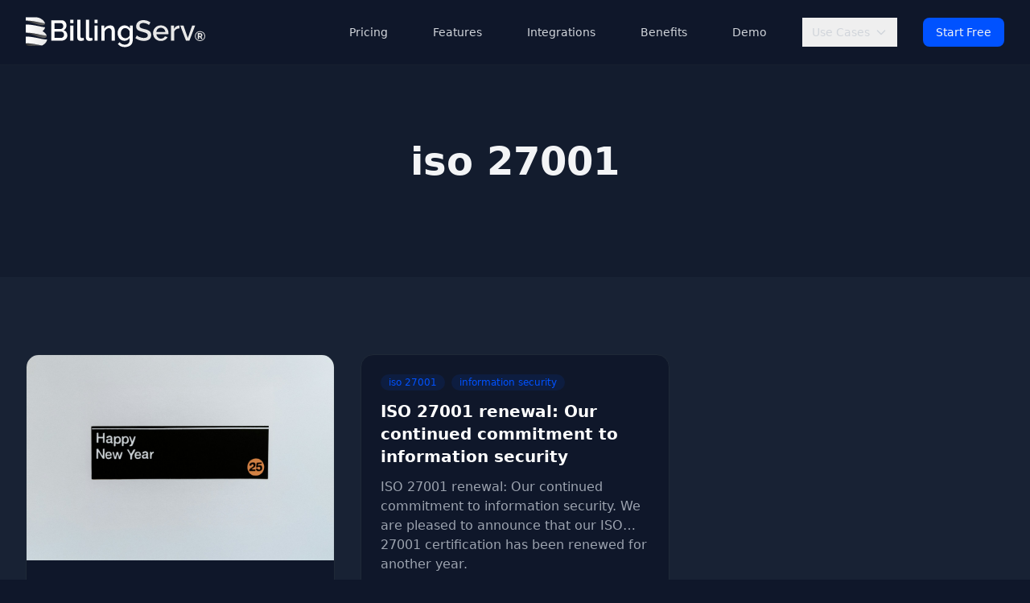

--- FILE ---
content_type: text/html; charset=utf-8
request_url: https://www.billingserv.com/blog/tag/iso-27001/
body_size: 7606
content:
<!DOCTYPE html>
<html lang="en" class="scroll-smooth">
<head>
    <meta charset="utf-8" />
    <meta name="viewport" content="width=device-width, initial-scale=1.0" />
    <meta name="HandheldFriendly" content="True" />
    <meta name="MobileOptimized" content="320" />
    
    <title>iso 27001 - BillingServ</title>

    
    <!-- Preload critical assets -->
    <link rel="preload" href="/blog/assets/css/style.css?v=88d82b88ec" as="style" />
    <link rel="preload" href="/blog/assets/js/main.js?v=88d82b88ec" as="script" />
    
    <!-- Tailwind CSS -->
    <script src="https://cdn.tailwindcss.com"></script>

    <!-- Tailwind Configuration -->
    <script>
        tailwind.config = {
            theme: {
                extend: {
                    colors: {
                        'primary': '#0052FF',
                        'primary-dark': '#0039B3',
                        'secondary': '#1E293B',
                        'dark': '#0F172A',
                    }
                }
            }
        }
    </script>
    
    <!-- Alpine.js for interactive components -->
    <script defer src="https://unpkg.com/alpinejs@3.15.0/dist/cdn.min.js"></script>
    
    <!-- Custom Styles -->
    <link rel="stylesheet" href="/blog/assets/css/style.css?v=88d82b88ec" />
    
    <!-- Favicon -->
    <link rel="icon" href="https://i.b-cdn.uk/BSWRegBigger2.svg" type="image/svg+xml" />
    
    <!-- Ghost Head -->
    <link rel="icon" href="https://www.billingserv.com/blog/content/images/size/w256h256/2026/01/300995676_750247255937876_7411325499104561495_n.png" type="image/png">
    <link rel="canonical" href="https://www.billingserv.com/blog/tag/iso-27001/">
    <meta name="referrer" content="no-referrer-when-downgrade">
    
    <meta property="og:site_name" content="BillingServ">
    <meta property="og:type" content="website">
    <meta property="og:title" content="iso 27001 - BillingServ">
    <meta property="og:url" content="https://www.billingserv.com/blog/tag/iso-27001/">
    <meta property="og:image" content="https://www.billingserv.com/blog/content/images/2024/12/img-2.png">
    <meta name="twitter:card" content="summary_large_image">
    <meta name="twitter:title" content="iso 27001 - BillingServ">
    <meta name="twitter:url" content="https://www.billingserv.com/blog/tag/iso-27001/">
    <meta name="twitter:image" content="https://www.billingserv.com/blog/content/images/2024/12/img-2.png">
    <meta property="og:image:width" content="1200">
    <meta property="og:image:height" content="800">
    
    <script type="application/ld+json">
{
    "@context": "https://schema.org",
    "@type": "Series",
    "publisher": {
        "@type": "Organization",
        "name": "BillingServ",
        "url": "https://www.billingserv.com/blog/",
        "logo": {
            "@type": "ImageObject",
            "url": "https://www.billingserv.com/blog/content/images/size/w256h256/2026/01/300995676_750247255937876_7411325499104561495_n.png"
        }
    },
    "url": "https://www.billingserv.com/blog/tag/iso-27001/",
    "name": "iso 27001",
    "mainEntityOfPage": "https://www.billingserv.com/blog/tag/iso-27001/"
}
    </script>

    <meta name="generator" content="Ghost 6.3">
    <link rel="alternate" type="application/rss+xml" title="BillingServ" href="https://www.billingserv.com/blog/rss/">
    
    <script defer src="https://cdn.jsdelivr.net/ghost/sodo-search@~1.8/umd/sodo-search.min.js" data-key="4eda3a7cf093942a5f05dd2504" data-styles="https://cdn.jsdelivr.net/ghost/sodo-search@~1.8/umd/main.css" data-sodo-search="https://www.billingserv.com/blog/" data-locale="en" crossorigin="anonymous"></script>
    
    <link href="https://www.billingserv.com/blog/webmentions/receive/" rel="webmention">
    <script defer src="/blog/public/cards.min.js?v=88d82b88ec"></script><style>:root {--ghost-accent-color: #15171A;}</style>
    <link rel="stylesheet" type="text/css" href="/blog/public/cards.min.css?v=88d82b88ec">
    
    <!-- Schema.org structured data -->
    <script type="application/ld+json">
    {
        "@context": "https://schema.org",
        "@type": "Blog",
        "name": "BillingServ",
        "description": "Updates, tricks and insights into our Billing Platform.",
        "url": "https://www.billingserv.com/blog",
        "publisher": {
            "@type": "Organization",
            "name": "BaseServ Limited",
            "url": "https://www.baseserv.com/blog/"
        }
    }
    </script>
    <script>
    window.op = window.op||function(...args){(window.op.q=window.op.q||[]).push(args);};
    window.op('init', {
        apiUrl: 'https://anal.billingserv.com/api',
        clientId: '2916c86b-8be1-46c5-b9d3-e81e178888e0',
        trackScreenViews: true,
        trackOutgoingLinks: true,
        trackAttributes: true,
    });
    </script>
    <script src="https://openpanel.dev/op1.js" defer async></script>
</head>

<body class="tag-template tag-iso-27001 bg-dark text-gray-100 antialiased">
    <!-- Gradient Background Effect -->
    <div class="fixed inset-0 bg-gradient-to-br from-dark via-secondary to-dark opacity-50 pointer-events-none"></div>

    <!-- Header -->
    <nav x-data="{ isOpen: false }" class="fixed w-full z-50 bg-dark/80 backdrop-blur-lg border-b border-gray-800/50">
    <div class="max-w-7xl mx-auto px-4 sm:px-6 lg:px-8">
        <div class="flex justify-between h-20 items-center">
            <div class="flex-shrink-0 flex items-center">
                <a href="https://www.billingserv.com/blog">
                    <img class="h-10 w-auto" src="https://i.b-cdn.uk/BSWRegBigger2.svg" alt="BillingServ">
                </a>
            </div>
            
            <!-- Desktop Navigation -->
            <div class="hidden md:flex items-center space-x-8">
                <div class="flex space-x-8">
                    <a href="https://www.billingserv.com/pricing/" class="text-gray-300 hover:text-primary px-3 py-2 text-sm font-medium">Pricing</a>
                    <a href="https://www.billingserv.com/features/" class="text-gray-300 hover:text-primary px-3 py-2 text-sm font-medium">Features</a>
                    <a href="https://www.billingserv.com/integrations/" class="text-gray-300 hover:text-primary px-3 py-2 text-sm font-medium">Integrations</a>
                    <a href="https://www.billingserv.com/benefits/" class="text-gray-300 hover:text-primary px-3 py-2 text-sm font-medium">Benefits</a>
                    <a href="https://www.billingserv.com/demo/" class="text-gray-300 hover:text-primary px-3 py-2 text-sm font-medium">Demo</a>
                    
                    <!-- Use Cases Dropdown -->
                    <div class="relative" x-data="{ open: false }" @mouseenter="open = true" @mouseleave="open = false">
                        <button 
                            class="relative text-gray-300 hover:text-white px-3 py-2 text-sm font-medium inline-flex items-center group"
                            @click="open = !open"
                        >
                            <span class="relative z-10">Use Cases</span>
                            <svg 
                                class="ml-1.5 h-4 w-4 transition-transform duration-300 ease-out group-hover:text-primary" 
                                :class="{ 'rotate-180': open }" 
                                fill="none" 
                                stroke="currentColor" 
                                viewBox="0 0 24 24"
                            >
                                <path stroke-linecap="round" stroke-linejoin="round" stroke-width="2" d="M19 9l-7 7-7-7" />
                            </svg>
                            
                            <!-- Hover Effect -->
                            <div class="absolute inset-0 -z-10 bg-primary/10 rounded-full scale-0 transition-transform duration-300 group-hover:scale-100"></div>
                        </button>

                        <!-- Enhanced Mega Dropdown -->
                        <div 
                            x-show="open"
                            x-transition:enter="transition ease-out duration-200"
                            x-transition:enter-start="opacity-0 -translate-y-2"
                            x-transition:enter-end="opacity-100 translate-y-0"
                            x-transition:leave="transition ease-in duration-150"
                            x-transition:leave-start="opacity-100 translate-y-0"
                            x-transition:leave-end="opacity-0 -translate-y-2"
                            class="absolute left-1/2 transform -translate-x-1/2 mt-4 w-[480px] rounded-2xl bg-gradient-to-b from-secondary/95 to-dark/95 backdrop-blur-xl border border-gray-800/50 shadow-2xl shadow-primary/10"
                            style="display: none;"
                        >
                            <!-- Dropdown Arrow -->
                            <div class="absolute -top-2 left-1/2 transform -translate-x-1/2 w-4 h-4 rotate-45 bg-secondary/95 border-l border-t border-gray-800/50"></div>

                            <div class="relative rounded-2xl overflow-hidden">
                                <!-- Featured Section -->
                                <div class="p-6 bg-gradient-to-r from-primary/5 to-transparent">
                                    <div class="flex items-center gap-3 mb-4">
                                        <div class="h-8 w-8 rounded-full bg-primary/10 flex items-center justify-center">
                                            <svg class="h-4 w-4 text-primary" fill="none" stroke="currentColor" viewBox="0 0 24 24">
                                                <path stroke-linecap="round" stroke-linejoin="round" stroke-width="2" d="M13 10V3L4 14h7v7l9-11h-7z" />
                                            </svg>
                                        </div>
                                        <span class="text-xs font-semibold text-primary uppercase tracking-wider">Featured Solution</span>
                                    </div>
                                    <h3 class="text-lg font-semibold text-white mb-2">White Label VPN Platform</h3>
                                    <p class="text-sm text-gray-400 mb-4">Launch your own VPN service with our complete business solution.</p>
                                    <a href="https://www.billingserv.com/use-cases/vpn/" class="inline-flex items-center text-sm text-primary hover:text-white transition-colors group">
                                        Learn more 
                                        <svg class="ml-1 w-4 h-4 transition-transform duration-200 group-hover:translate-x-1" fill="none" stroke="currentColor" viewBox="0 0 24 24">
                                            <path stroke-linecap="round" stroke-linejoin="round" stroke-width="2" d="M9 5l7 7-7 7" />
                                        </svg>
                                    </a>
                                </div>

                                <!-- Solutions Grid -->
                                <div class="grid grid-cols-2 gap-0.5 bg-gray-800/20 p-0.5">
                                    <a href="https://www.billingserv.com/use-cases/vpn/" class="group p-4 bg-secondary/50 hover:bg-dark/50 transition-colors">
                                        <div class="flex items-center gap-3 mb-2">
                                            <div class="flex-shrink-0 w-10 h-10 rounded-lg bg-primary/10 text-primary flex items-center justify-center group-hover:scale-110 group-hover:bg-primary/20 transition-all duration-300">
                                                <svg class="h-5 w-5" fill="none" stroke="currentColor" viewBox="0 0 24 24">
                                                    <path stroke-linecap="round" stroke-linejoin="round" stroke-width="2" d="M12 15v2m-6 4h12a2 2 0 002-2v-6a2 2 0 00-2-2H6a2 2 0 00-2 2v6a2 2 0 002 2zm10-10V7a4 4 0 00-8 0v4h8z" />
                                                </svg>
                                            </div>
                                            <div>
                                                <h4 class="text-sm font-medium text-white group-hover:text-primary transition-colors">VPN Solution</h4>
                                                <p class="text-xs text-gray-400 group-hover:text-gray-300">Enterprise VPN services</p>
                                            </div>
                                        </div>
                                    </a>

                                    <a href="https://www.billingserv.com/use-cases/webhost-billing/" class="group p-4 bg-secondary/50 hover:bg-dark/50 transition-colors">
                                        <div class="flex items-center gap-3 mb-2">
                                            <div class="flex-shrink-0 w-10 h-10 rounded-lg bg-primary/10 text-primary flex items-center justify-center group-hover:scale-110 group-hover:bg-primary/20 transition-all duration-300">
                                                <svg class="h-5 w-5" fill="none" stroke="currentColor" viewBox="0 0 24 24">
                                                    <path stroke-linecap="round" stroke-linejoin="round" stroke-width="2" d="M5 12h14M5 12a2 2 0 01-2-2V6a2 2 0 012-2h14a2 2 0 012 2v4a2 2 0 01-2 2M5 12a2 2 0 00-2 2v4a2 2 0 002 2h14a2 2 0 002-2v-4a2 2 0 00-2-2" />
                                                </svg>
                                            </div>
                                            <div>
                                                <h4 class="text-sm font-medium text-white group-hover:text-primary transition-colors">Webhost Billing</h4>
                                                <p class="text-xs text-gray-400 group-hover:text-gray-300">Hosting automation</p>
                                            </div>
                                        </div>
                                    </a>

                                    <a href="https://www.billingserv.com/use-cases/freelance/" class="group p-4 bg-secondary/50 hover:bg-dark/50 transition-colors">
                                        <div class="flex items-center gap-3 mb-2">
                                            <div class="flex-shrink-0 w-10 h-10 rounded-lg bg-primary/10 text-primary flex items-center justify-center group-hover:scale-110 group-hover:bg-primary/20 transition-all duration-300">
                                                <svg class="h-5 w-5" fill="none" stroke="currentColor" viewBox="0 0 24 24">
                                                    <path stroke-linecap="round" stroke-linejoin="round" stroke-width="2" d="M21 13.255A23.931 23.931 0 0112 15c-3.183 0-6.22-.62-9-1.745M16 6V4a2 2 0 00-2-2h-4a2 2 0 00-2 2v2m4 6h.01M5 20h14a2 2 0 002-2V8a2 2 0 00-2-2H5a2 2 0 00-2 2v10a2 2 0 002 2z" />
                                                </svg>
                                            </div>
                                            <div>
                                                <h4 class="text-sm font-medium text-white group-hover:text-primary transition-colors">Freelance</h4>
                                                <p class="text-xs text-gray-400 group-hover:text-gray-300">Invoice management</p>
                                            </div>
                                        </div>
                                    </a>

                                    <!-- Contact Sales Section -->
                                    <div class="p-4 bg-secondary/50">
                                        <div class="flex items-center gap-3">
                                            <div class="flex-shrink-0 w-10 h-10 rounded-lg bg-primary/5 text-primary/80 flex items-center justify-center">
                                                <svg class="h-5 w-5" fill="none" stroke="currentColor" viewBox="0 0 24 24">
                                                    <path stroke-linecap="round" stroke-linejoin="round" stroke-width="2" d="M8 12h.01M12 12h.01M16 12h.01M21 12c0 4.418-4.03 8-9 8a9.863 9.863 0 01-4.255-.949L3 20l1.395-3.72C3.512 15.042 3 13.574 3 12c0-4.418 4.03-8 9-8s9 3.582 9 8z" />
                                                </svg>
                                            </div>
                                            <div>
                                                <p class="text-xs text-gray-400">Need help choosing?</p>
                                                <a href="https://www.billingserv.com/contact/" class="text-sm font-medium text-primary hover:text-white transition-colors">Contact Sales →</a>
                                            </div>
                                        </div>
                                    </div>
                                </div>
                            </div>
                        </div>
                    </div>
                </div>
                <div class="flex items-center space-x-4">
                    <a href="https://www.billingserv.com/pricing/" class="bg-primary hover:bg-primary-dark px-4 py-2 rounded-lg text-sm font-medium transition-all duration-200 hover:shadow-lg hover:shadow-primary/20">
                        Start Free
                    </a>
                </div>
            </div>

            <!-- Mobile menu button -->
            <div class="md:hidden">
                <button @click="isOpen = !isOpen" class="text-gray-400 hover:text-white focus:outline-none">
                    <svg class="h-6 w-6" fill="none" viewBox="0 0 24 24" stroke="currentColor">
                        <path x-show="!isOpen" stroke-linecap="round" stroke-linejoin="round" stroke-width="2" d="M4 6h16M4 12h16M4 18h16"></path>
                        <path x-show="isOpen" stroke-linecap="round" stroke-linejoin="round" stroke-width="2" d="M6 18L18 6M6 6l12 12"></path>
                    </svg>
                </button>
            </div>
        </div>
    </div>

    <!-- Mobile Navigation -->
    <div x-show="isOpen" x-transition class="md:hidden bg-secondary border-b border-gray-800">
        <div class="px-2 pt-2 pb-3 space-y-1">
            <a href="https://www.billingserv.com/pricing/" class="block px-3 py-2 text-gray-300 hover:text-white hover:bg-gray-800 rounded-lg">Pricing</a>
            <a href="https://www.billingserv.com/features/" class="block px-3 py-2 text-gray-300 hover:text-white hover:bg-gray-800 rounded-lg">Features</a>
            <a href="https://www.billingserv.com/integrations/" class="block px-3 py-2 text-gray-300 hover:text-white hover:bg-gray-800 rounded-lg">Integrations</a>
            <a href="https://www.billingserv.com/benefits/" class="block px-3 py-2 text-gray-300 hover:text-white hover:bg-gray-800 rounded-lg">Benefits</a>
            <a href="https://www.billingserv.com/demo/" class="block px-3 py-2 text-gray-300 hover:text-white hover:bg-gray-800 rounded-lg">Demo</a>
            
            <!-- Mobile Use Cases Dropdown -->
            <div x-data="{ useCasesOpen: false }" class="relative">
                <button 
                    @click="useCasesOpen = !useCasesOpen" 
                    class="flex justify-between items-center w-full px-3 py-2 text-gray-300 hover:text-white hover:bg-gray-800 rounded-lg"
                >
                    <span>Use Cases</span>
                    <svg 
                        class="ml-2 h-5 w-5 transform transition-transform duration-150" 
                        :class="{ 'rotate-180': useCasesOpen }"
                        fill="none" 
                        stroke="currentColor" 
                        viewBox="0 0 24 24"
                    >
                        <path stroke-linecap="round" stroke-linejoin="round" stroke-width="2" d="M19 9l-7 7-7-7" />
                    </svg>
                </button>
                
                <div 
                    x-show="useCasesOpen"
                    x-transition:enter="transition ease-out duration-100"
                    x-transition:enter-start="transform opacity-0 scale-95"
                    x-transition:enter-end="transform opacity-100 scale-100"
                    x-transition:leave="transition ease-in duration-75"
                    x-transition:leave-start="transform opacity-100 scale-100"
                    x-transition:leave-end="transform opacity-0 scale-95"
                    class="px-4 py-2 space-y-1"
                >
                    <a href="https://www.billingserv.com/use-cases/vpn/" class="block px-3 py-2 text-gray-300 hover:text-white hover:bg-gray-800 rounded-lg">VPN Solution</a>
                    <a href="https://www.billingserv.com/use-cases/webhost-billing/" class="block px-3 py-2 text-gray-300 hover:text-white hover:bg-gray-800 rounded-lg">Webhost Billing</a>
                    <a href="https://www.billingserv.com/use-cases/freelance/" class="block px-3 py-2 text-gray-300 hover:text-white hover:bg-gray-800 rounded-lg">Freelance Invoicing</a>
                </div>
            </div>
            
            <a href="https://www.billingserv.com/about-us/" class="block px-3 py-2 text-gray-300 hover:text-white hover:bg-gray-800 rounded-lg">About Us</a>
        </div>
    </div>
</nav>

    <!-- Main Content -->
    <main class="relative min-h-screen pt-20 bg-secondary/30">
        
<!-- Tag Header -->
<div class="relative py-24">
    <div class="max-w-7xl mx-auto px-4 sm:px-6 lg:px-8">
        <div class="text-center max-w-3xl mx-auto">
            <h1 class="text-4xl sm:text-5xl font-bold leading-tight mb-6">
                iso 27001
            </h1>

        </div>
    </div>
</div>



<!-- Posts Grid -->
<div class="relative py-24 bg-secondary/50">
    <div class="max-w-7xl mx-auto px-4 sm:px-6 lg:px-8">
        <div class="grid md:grid-cols-2 lg:grid-cols-3 gap-8">
                    <article class="relative group flex flex-col h-full">
                        <div class="absolute inset-0 bg-gradient-to-r from-primary/5 to-blue-500/5 rounded-2xl opacity-0 group-hover:opacity-100 transition-opacity"></div>
                        <div class="relative rounded-2xl overflow-hidden bg-dark border border-gray-800 hover:border-primary/30 transition-all duration-300 flex flex-col h-full">
                            <div class="aspect-video overflow-hidden flex-shrink-0">
                                <img src="https://images.unsplash.com/photo-1730829807477-783c91627941?crop&#x3D;entropy&amp;cs&#x3D;tinysrgb&amp;fit&#x3D;max&amp;fm&#x3D;jpg&amp;ixid&#x3D;M3wxMTc3M3wwfDF8c2VhcmNofDN8fDIwMjV8ZW58MHx8fHwxNzM1ODIwMjQ1fDA&amp;ixlib&#x3D;rb-4.0.3&amp;q&#x3D;80&amp;w&#x3D;2000" alt="Happy New Year" class="w-full h-full object-cover group-hover:scale-105 transition-transform duration-300">
                            </div>
                            
                            <div class="p-6 flex flex-col flex-grow">
                                <div class="flex items-center space-x-2 mb-3 flex-shrink-0">
                                    <span class="inline-flex items-center px-2.5 py-0.5 rounded-full text-xs font-medium bg-primary/10 text-primary">
                                        Happy New Year
                                    </span>
                                    <span class="inline-flex items-center px-2.5 py-0.5 rounded-full text-xs font-medium bg-primary/10 text-primary">
                                        2025
                                    </span>
                                </div>
                                
                                <h3 class="text-xl font-semibold text-white mb-3 group-hover:text-primary transition-colors flex-shrink-0">
                                    <a href="/blog/happy-new-year-2025/">Happy New Year</a>
                                </h3>
                                
                                <p class="text-gray-400 mb-4 line-clamp-3 flex-grow">As we enter the new year, we want to thank all our customers for their continued trust and support.</p>
                                
                                <div class="flex items-center justify-between mt-auto flex-shrink-0">
                                    <div class="flex items-center space-x-2">
                                        <img src="https://www.gravatar.com/avatar/8b6bbf768acf424b4a8ad8336c456b19?s&#x3D;250&amp;r&#x3D;x&amp;d&#x3D;mp" alt="Jord" class="h-6 w-6 rounded-full">
                                        <span class="text-sm text-gray-400">Jord</span>
                                    </div>
                                </div>
                            </div>
                        </div>
                    </article>
                    <article class="relative group flex flex-col h-full">
                        <div class="absolute inset-0 bg-gradient-to-r from-primary/5 to-blue-500/5 rounded-2xl opacity-0 group-hover:opacity-100 transition-opacity"></div>
                        <div class="relative rounded-2xl overflow-hidden bg-dark border border-gray-800 hover:border-primary/30 transition-all duration-300 flex flex-col h-full">
                            
                            <div class="p-6 flex flex-col flex-grow">
                                <div class="flex items-center space-x-2 mb-3 flex-shrink-0">
                                    <span class="inline-flex items-center px-2.5 py-0.5 rounded-full text-xs font-medium bg-primary/10 text-primary">
                                        iso 27001
                                    </span>
                                    <span class="inline-flex items-center px-2.5 py-0.5 rounded-full text-xs font-medium bg-primary/10 text-primary">
                                        information security
                                    </span>
                                </div>
                                
                                <h3 class="text-xl font-semibold text-white mb-3 group-hover:text-primary transition-colors flex-shrink-0">
                                    <a href="/blog/weve-been-awarded-our-iso-27001-for-further-year/">ISO 27001 renewal: Our continued commitment to information security</a>
                                </h3>
                                
                                <p class="text-gray-400 mb-4 line-clamp-3 flex-grow">ISO 27001 renewal: Our continued commitment to information security. We are pleased to announce that our ISO 27001 certification has been renewed for another year.</p>
                                
                                <div class="flex items-center justify-between mt-auto flex-shrink-0">
                                    <div class="flex items-center space-x-2">
                                        <img src="https://www.gravatar.com/avatar/8b6bbf768acf424b4a8ad8336c456b19?s&#x3D;250&amp;r&#x3D;x&amp;d&#x3D;mp" alt="Jord" class="h-6 w-6 rounded-full">
                                        <span class="text-sm text-gray-400">Jord</span>
                                    </div>
                                </div>
                            </div>
                        </div>
                    </article>
        </div>
    </div>
</div>

<!-- Related Tags -->
<div class="relative py-24">
    <div class="max-w-7xl mx-auto px-4 sm:px-6 lg:px-8">
        <div class="text-center mb-16">
            <h2 class="text-3xl font-bold mb-4">Explore More Topics</h2>
            <p class="text-gray-400">Discover other categories and topics on our blog.</p>
        </div>
        
        <div class="flex flex-wrap justify-center gap-4">
                <a href="/blog/tag/billingserv/" class="inline-flex items-center px-4 py-2 rounded-lg bg-gray-800 text-gray-300 hover:bg-primary hover:text-white transition-colors">
                    billingserv
                    <span class="ml-2 text-xs opacity-75">(10)</span>
                </a>
                <a href="/blog/tag/billing/" class="inline-flex items-center px-4 py-2 rounded-lg bg-gray-800 text-gray-300 hover:bg-primary hover:text-white transition-colors">
                    billing
                    <span class="ml-2 text-xs opacity-75">(9)</span>
                </a>
                <a href="/blog/tag/payments/" class="inline-flex items-center px-4 py-2 rounded-lg bg-gray-800 text-gray-300 hover:bg-primary hover:text-white transition-colors">
                    payments
                    <span class="ml-2 text-xs opacity-75">(6)</span>
                </a>
                <a href="/blog/tag/invoicing/" class="inline-flex items-center px-4 py-2 rounded-lg bg-gray-800 text-gray-300 hover:bg-primary hover:text-white transition-colors">
                    invoicing
                    <span class="ml-2 text-xs opacity-75">(4)</span>
                </a>
                <a href="/blog/tag/launched/" class="inline-flex items-center px-4 py-2 rounded-lg bg-gray-800 text-gray-300 hover:bg-primary hover:text-white transition-colors">
                    launched
                    <span class="ml-2 text-xs opacity-75">(4)</span>
                </a>
                <a href="/blog/tag/vpn/" class="inline-flex items-center px-4 py-2 rounded-lg bg-gray-800 text-gray-300 hover:bg-primary hover:text-white transition-colors">
                    vpn
                    <span class="ml-2 text-xs opacity-75">(3)</span>
                </a>
                <a href="/blog/tag/freelance-invoicing/" class="inline-flex items-center px-4 py-2 rounded-lg bg-gray-800 text-gray-300 hover:bg-primary hover:text-white transition-colors">
                    freelance invoicing
                    <span class="ml-2 text-xs opacity-75">(3)</span>
                </a>
                <a href="/blog/tag/happy-new-year/" class="inline-flex items-center px-4 py-2 rounded-lg bg-gray-800 text-gray-300 hover:bg-primary hover:text-white transition-colors">
                    Happy New Year
                    <span class="ml-2 text-xs opacity-75">(3)</span>
                </a>
                <a href="/blog/tag/2025/" class="inline-flex items-center px-4 py-2 rounded-lg bg-gray-800 text-gray-300 hover:bg-primary hover:text-white transition-colors">
                    2025
                    <span class="ml-2 text-xs opacity-75">(3)</span>
                </a>
        </div>
    </div>
</div>

<!-- CTA Section -->
<div class="relative py-24">
    <div class="max-w-7xl mx-auto px-4 sm:px-6 lg:px-8">
        <div class="relative rounded-2xl overflow-hidden">
            <div class="absolute inset-0 bg-gradient-to-r from-primary to-blue-600 opacity-90"></div>
            <div class="relative px-8 py-16 text-center">
                <h2 class="text-3xl font-bold text-white mb-4">Ready to Simplify Your Billing?</h2>
                <p class="text-lg text-white/80 mb-8">Join thousands of businesses that trust BillingServ</p>
                <div class="flex flex-col sm:flex-row justify-center gap-4">
                    <a href="https://www.billingserv.com/pricing/" class="inline-flex items-center justify-center px-6 py-3 rounded-lg bg-white text-primary font-medium hover:bg-gray-100 transition-colors">
                        Start Free Trial
                    </a>
                    <a href="https://www.billingserv.com/features/" class="inline-flex items-center justify-center px-6 py-3 rounded-lg border-2 border-white text-white font-medium hover:bg-white/10 transition-colors">
                        View Features
                    </a>
                </div>
            </div>
        </div>
    </div>
</div>

    </main>

    <!-- Footer -->
    <footer class="relative bg-secondary/50 border-t border-gray-800">
    <div class="max-w-7xl mx-auto pt-16 pb-8 px-4 sm:px-6 lg:px-8">
        <div class="grid grid-cols-2 md:grid-cols-6 lg:grid-cols-12 gap-8 mb-16">
            <!-- Company Info -->
            <div class="col-span-2 md:col-span-2 lg:col-span-3">
                <img src="https://i.b-cdn.uk/bservelogowhite.svg" alt="BillingServ" class="h-8 mb-6">
                <p class="text-gray-400 mb-6">At BillingServ, our focus is on making your life simple. Be it through our cloud-based invoice and payments tracking software.</p>
                <div class="flex space-x-4">
                    <a href="https://www.facebook.com/BillingServ" target="_blank" class="text-gray-400 hover:text-primary transition-colors">
                        <span class="sr-only">Facebook</span>
                        <svg class="h-6 w-6" fill="currentColor" viewBox="0 0 24 24">
                            <path fill-rule="evenodd" d="M22 12c0-5.523-4.477-10-10-10S2 6.477 2 12c0 4.991 3.657 9.128 8.438 9.878v-6.987h-2.54V12h2.54V9.797c0-2.506 1.492-3.89 3.777-3.89 1.094 0 2.238.195 2.238.195v2.46h-1.26c-1.243 0-1.63.771-1.63 1.562V12h2.773l-.443 2.89h-2.33v6.988C18.343 21.128 22 16.991 22 12z" clip-rule="evenodd"/>
                        </svg>
                    </a>
                    <a href="https://twitter.com/BillingServ" target="_blank" class="text-gray-400 hover:text-primary transition-colors">
                        <span class="sr-only">Twitter</span>
                        <svg class="h-6 w-6" fill="currentColor" viewBox="0 0 24 24">
                            <path d="M8.29 20.251c7.547 0 11.675-6.253 11.675-11.675 0-.178 0-.355-.012-.53A8.348 8.348 0 0022 5.92a8.19 8.19 0 01-2.357.646 4.118 4.118 0 001.804-2.27 8.224 8.224 0 01-2.605.996 4.107 4.107 0 00-6.993 3.743 11.65 11.65 0 01-8.457-4.287 4.106 4.106 0 001.27 5.477A4.072 4.072 0 012.8 9.713v.052a4.105 4.105 0 003.292 4.022 4.095 4.095 0 01-1.853.07 4.108 4.108 0 003.834 2.85A8.233 8.233 0 012 18.407a11.616 11.616 0 006.29 1.84"/>
                        </svg>
                    </a>
                    <a href="https://www.linkedin.com/company/3805613/" target="_blank" class="text-gray-400 hover:text-primary transition-colors">
                        <span class="sr-only">LinkedIn</span>
                        <svg class="h-6 w-6" fill="currentColor" viewBox="0 0 24 24">
                            <path fill-rule="evenodd" d="M19 0h-14c-2.761 0-5 2.239-5 5v14c0 2.761 2.239 5 5 5h14c2.762 0 5-2.239 5-5v-14c0-2.761-2.238-5-5-5zm-11 19h-3v-11h3v11zm-1.5-12.268c-.966 0-1.75-.79-1.75-1.764s.784-1.764 1.75-1.764 1.75.79 1.75 1.764-.783 1.764-1.75 1.764zm13.5 12.268h-3v-5.604c0-3.368-4-3.113-4 0v5.604h-3v-11h3v1.765c1.396-2.586 7-2.777 7 2.476v6.759z" clip-rule="evenodd"/>
                        </svg>
                    </a>
                </div>
            </div>

            <!-- Quick Links -->
            <div class="col-span-2 md:col-span-2 lg:col-span-2">
                <h3 class="text-sm font-semibold text-white tracking-wider uppercase mb-4">BillingServ</h3>
                <ul class="space-y-3">
                    <li><a href="https://www.billingserv.com/pricing/" class="text-gray-400 hover:text-primary transition-colors">Pricing</a></li>
                    <li><a href="https://www.billingserv.com/features/" class="text-gray-400 hover:text-primary transition-colors">Features</a></li>
                    <li><a href="https://www.billingserv.com/integrations/" class="text-gray-400 hover:text-primary transition-colors">Integrations</a></li>
                    <li><a href="https://www.billingserv.com/benefits/" class="text-gray-400 hover:text-primary transition-colors">Benefits</a></li>
                    <li><a href="https://id.baseserv.com/register" class="text-gray-400 hover:text-primary transition-colors">Sign Up</a></li>
                    <li><a href="https://id.baseserv.com/login" class="text-gray-400 hover:text-primary transition-colors">Sign In</a></li>
                    <li><a href="https://status.baseserv.com/status" class="text-gray-400 hover:text-primary transition-colors">Service Status</a></li>
                </ul>
            </div>

            <!-- Company Links -->
            <div class="col-span-2 md:col-span-2 lg:col-span-2">
                <h3 class="text-sm font-semibold text-white tracking-wider uppercase mb-4">Company</h3>
                <ul class="space-y-3">
                    <li><a href="https://www.billingserv.com/about-us/" class="text-gray-400 hover:text-primary transition-colors">About Us</a></li>
                    <li><a href="https://www.billingserv.com/contact/" class="text-gray-400 hover:text-primary transition-colors">Contact</a></li>
                    <li><a href="https://api.billingserv.com/reference/billingserv-api" class="text-gray-400 hover:text-primary transition-colors">API</a></li>
                    <li><a href="https://www.billingserv.com/blog" class="text-gray-400 hover:text-primary transition-colors">Blog</a></li>
                </ul>
            </div>

            <!-- Certifications -->
        </div>

        <!-- Copyright -->
        <div class="pt-8 border-t border-gray-800">
            <div class="flex flex-col md:flex-row justify-between items-center space-y-4 md:space-y-0">
                <div>
                    <p class="text-gray-400">&copy; 2014-2025 BaseServ Limited. All Rights Reserved.</p>
                    <p class="text-gray-400 mt-2">A registered company in England & Wales, Company number: 08916413. VAT Registration Number: GB242361139.</p>
                    <p class="text-gray-400 mt-2">Registered under the Data Protection Act. Registration No: <a href="https://ico.org.uk/ESDWebPages/Entry/ZA135286" class="text-primary hover:text-primary-dark">ZA135286</a>.</p>
                </div>
                <div class="flex space-x-6">
                    <a href="https://www.billingserv.com/terms/" class="text-gray-400 hover:text-primary transition-colors">Terms</a>
                    <a href="https://www.billingserv.com/privacy/" class="text-gray-400 hover:text-primary transition-colors">Privacy</a>
                    <a href="https://www.billingserv.com/gdpr/" class="text-gray-400 hover:text-primary transition-colors">GDPR</a>
                </div>
            </div>
        </div>
    </div>
</footer>


    <!-- Ghost Foot -->
    
    
    <!-- Scripts -->
    <script src="/blog/assets/js/main.js?v=88d82b88ec"></script>
    

</body>
</html>


--- FILE ---
content_type: text/css; charset=UTF-8
request_url: https://www.billingserv.com/blog/assets/css/style.css?v=88d82b88ec
body_size: 2907
content:
/* BillingServ Ghost Theme - Custom Styles */

/* Tailwind CSS CDN - This will be loaded via the default.hbs */

/* Custom CSS Variables */
:root {
    --primary: #0052FF;
    --primary-dark: #0039B3;
    --secondary: #1E293B;
    --dark: #0F172A;
    /* Ghost v6 font variables */
    --gh-font-heading: ui-sans-serif, system-ui, -apple-system, Segoe UI, Roboto, Ubuntu, Cantarell, Noto Sans, Helvetica Neue, Arial, "Apple Color Emoji", "Segoe UI Emoji", "Segoe UI Symbol";
    --gh-font-body: ui-sans-serif, system-ui, -apple-system, Segoe UI, Roboto, Ubuntu, Cantarell, Noto Sans, Helvetica Neue, Arial, "Apple Color Emoji", "Segoe UI Emoji", "Segoe UI Symbol";
}

/* Essential Base Styles - Fallback if Tailwind doesn't load */
body {
    background-color: #0F172A;
    color: #f1f5f9;
    font-family: var(--gh-font-body);
    line-height: 1.6;
    margin: 0;
    padding: 0;
}

/* Navbar Specific Styles */
nav.fixed {
    position: fixed;
    top: 0;
    left: 0;
    right: 0;
    z-index: 50;
}

/* Content Area Styles - Lighter background for navbar visibility */
main.bg-secondary\/30 {
    background-color: rgba(30, 41, 59, 0.3);
}

/* Ensure content sections have proper contrast */
.bg-secondary\/50 {
    background-color: rgba(30, 41, 59, 0.5);
}

.bg-dark {
    background-color: #0F172A;
}

/* Basic Layout Fallbacks */
.bg-dark { background-color: #0F172A; }
.bg-secondary { background-color: #1E293B; }
.text-white { color: #ffffff; }
.text-gray-100 { color: #f1f5f9; }
.text-gray-300 { color: #d1d5db; }
.text-gray-400 { color: #9ca3af; }
.text-primary { color: #0052FF; }
.text-primary-dark { color: #0039B3; }

/* Basic Spacing */
.p-4 { padding: 1rem; }
.p-6 { padding: 1.5rem; }
.p-8 { padding: 2rem; }
.px-4 { padding-left: 1rem; padding-right: 1rem; }
.py-8 { padding-top: 2rem; padding-bottom: 2rem; }
.py-16 { padding-top: 4rem; padding-bottom: 4rem; }
.py-24 { padding-top: 6rem; padding-bottom: 6rem; }

/* Basic Grid */
.grid { display: grid; }
.flex { display: flex; }
.hidden { display: none; }
.text-center { text-align: center; }

/* Basic Responsive */
@media (min-width: 768px) {
    .md\\:grid-cols-2 { grid-template-columns: repeat(2, minmax(0, 1fr)); }
    .md\\:flex-row { flex-direction: row; }
}
@media (min-width: 1024px) {
    .lg\\:grid-cols-3 { grid-template-columns: repeat(3, minmax(0, 1fr)); }
    .lg\\:grid-cols-2 { grid-template-columns: repeat(2, minmax(0, 1fr)); }
}

/* Essential Component Styles */
.rounded-2xl { border-radius: 1rem; }
.rounded-xl { border-radius: 0.75rem; }
.rounded-lg { border-radius: 0.5rem; }
.border { border-width: 1px; }
.border-gray-800 { border-color: #1f2937; }
.border-primary { border-color: #0052FF; }
.border-primary\\/30 { border-color: rgba(0, 82, 255, 0.3); }

/* Button Styles */
.bg-primary { background-color: #0052FF; }
.bg-primary-dark { background-color: #0039B3; }
.bg-white { background-color: #ffffff; }
.bg-gray-800 { background-color: #1f2937; }
.hover\\:bg-primary-dark:hover { background-color: #0039B3; }
.hover\\:bg-gray-100:hover { background-color: #f3f4f6; }

/* Text Styles */
.font-bold { font-weight: 700; }
.font-semibold { font-weight: 600; }
.font-medium { font-weight: 500; }
.text-sm { font-size: 0.875rem; }
.text-base { font-size: 1rem; }
.text-lg { font-size: 1.125rem; }
.text-xl { font-size: 1.25rem; }
.text-2xl { font-size: 1.5rem; }
.text-3xl { font-size: 1.875rem; }
.text-4xl { font-size: 2.25rem; }
.text-5xl { font-size: 3rem; }
.text-6xl { font-size: 3.75rem; }

/* Layout Utilities */
.max-w-4xl { max-width: 56rem; }
.max-w-7xl { max-width: 80rem; }
.mx-auto { margin-left: auto; margin-right: auto; }
.space-y-8 > * + * { margin-top: 2rem; }
.space-y-6 > * + * { margin-top: 1.5rem; }
.space-y-4 > * + * { margin-top: 1rem; }
.space-y-2 > * + * { margin-top: 0.5rem; }
.gap-8 { gap: 2rem; }
.gap-6 { gap: 1.5rem; }
.gap-4 { gap: 1rem; }
.gap-2 { gap: 0.5rem; }

/* Hover and Transition Styles */
.hover\\:text-primary:hover { color: #0052FF; }
.hover\\:border-primary\\/30:hover { border-color: rgba(0, 82, 255, 0.3); }
.hover\\:bg-white\\/10:hover { background-color: rgba(255, 255, 255, 0.1); }
.transition-colors { transition: color 0.15s ease-in-out, background-color 0.15s ease-in-out, border-color 0.15s ease-in-out; }
.transition-all { transition: all 0.15s ease-in-out; }
.duration-300 { transition-duration: 300ms; }

/* Specific Component Hover States */
.group:hover .group-hover\\:text-primary { color: #0052FF; }
.group:hover .group-hover\\:border-primary\\/30 { border-color: rgba(0, 82, 0, 0.3); }
.group:hover .group-hover\\:scale-105 { transform: scale(1.05); }

/* Avatar Fallback Styles */
.flex-shrink-0 { flex-shrink: 0; }
.aspect-video { aspect-ratio: 16 / 9; }
.line-clamp-3 {
    display: -webkit-box;
    -webkit-line-clamp: 3;
    -webkit-box-orient: vertical;
    overflow: hidden;
}

/* Base Styles */
body {
    font-family: var(--gh-font-body);
    line-height: 1.6;
}

/* Custom Utility Classes */
.line-clamp-3 {
    display: -webkit-box;
    -webkit-line-clamp: 3;
    -webkit-box-orient: vertical;
    overflow: hidden;
}

/* Prose Styles for Blog Content */
.prose {
    color: #e2e8f0;
}

.prose h1,
.prose h2,
.prose h3,
.prose h4,
.prose h5,
.prose h6 {
    color: #ffffff;
    font-weight: 600;
    margin-top: 2rem;
    margin-bottom: 1rem;
    font-family: var(--gh-font-heading);
}

.prose h1 {
    font-size: 2.25rem;
    line-height: 2.5rem;
}

.prose h2 {
    font-size: 1.875rem;
    line-height: 2.25rem;
}

.prose h3 {
    font-size: 1.5rem;
    line-height: 2rem;
}

.prose p {
    margin-bottom: 1.5rem;
    color: #cbd5e1;
}

.prose a {
    color: var(--primary);
    text-decoration: none;
    border-bottom: 1px solid transparent;
    transition: border-color 0.2s ease;
}

.prose a:hover {
    border-bottom-color: var(--primary);
}

.prose ul,
.prose ol {
    margin-bottom: 1.5rem;
    padding-left: 1.5rem;
}

.prose li {
    margin-bottom: 0.5rem;
    color: #cbd5e1;
}

.prose blockquote {
    border-left: 4px solid var(--primary);
    padding-left: 1.5rem;
    margin: 2rem 0;
    font-style: italic;
    color: #94a3b8;
}

.prose code {
    background-color: #1e293b;
    color: #e2e8f0;
    padding: 0.25rem 0.5rem;
    border-radius: 0.375rem;
    font-size: 0.875rem;
    border: 1px solid #334155;
}

.prose pre {
    background-color: #1e293b;
    border: 1px solid #334155;
    border-radius: 0.75rem;
    padding: 1.5rem;
    margin: 2rem 0;
    overflow-x: auto;
}

.prose pre code {
    background-color: transparent;
    border: none;
    padding: 0;
    color: #e2e8f0;
}

.prose img {
    border-radius: 0.75rem;
    margin: 2rem 0;
}

.prose table {
    width: 100%;
    border-collapse: collapse;
    margin: 2rem 0;
}

.prose th,
.prose td {
    border: 1px solid #334155;
    padding: 0.75rem;
    text-align: left;
}

.prose th {
    background-color: #1e293b;
    font-weight: 600;
    color: #ffffff;
}

.prose td {
    color: #cbd5e1;
}

/* Custom Animations */
@keyframes fadeInUp {
    from {
        opacity: 0;
        transform: translateY(20px);
    }
    to {
        opacity: 1;
        transform: translateY(0);
    }
}

.animate-fade-in-up {
    animation: fadeInUp 0.6s ease-out forwards;
}

/* Responsive Design */
@media (max-width: 768px) {
    .prose h1 {
        font-size: 1.875rem;
        line-height: 2.25rem;
    }
    
    .prose h2 {
        font-size: 1.5rem;
        line-height: 2rem;
    }
    
    .prose h3 {
        font-size: 1.25rem;
        line-height: 1.75rem;
    }
}

/* Dark Mode Enhancements */
@media (prefers-color-scheme: dark) {
    .prose {
        color: #e2e8f0;
    }
    
    .prose h1,
    .prose h2,
    .prose h3,
    .prose h4,
    .prose h5,
    .prose h6 {
        color: #ffffff;
    }
    
    .prose p,
    .prose li {
        color: #cbd5e1;
    }
}

/* Custom Scrollbar */
::-webkit-scrollbar {
    width: 8px;
}

::-webkit-scrollbar-track {
    background: #1e293b;
}

::-webkit-scrollbar-thumb {
    background: #475569;
    border-radius: 4px;
}

::-webkit-scrollbar-thumb:hover {
    background: #64748b;
}

/* Koenig Editor Required Classes */
.kg-width-wide {
    position: relative;
    width: 85vw;
    min-width: 85vw;
    left: 50%;
    right: 50%;
    margin-left: -42.5vw;
    margin-right: -42.5vw;
}

.kg-width-full {
    position: relative;
    width: 100vw;
    left: 50%;
    right: 50%;
    margin-left: -50vw;
    margin-right: -50vw;
}

/* Responsive adjustments for Koenig classes */
@media (max-width: 768px) {
    .kg-width-wide,
    .kg-width-full {
        width: 100%;
        left: 0;
        right: 0;
        margin-left: 0;
        margin-right: 0;
    }
}

/* Focus States */
button:focus,
input:focus,
textarea:focus,
select:focus {
    outline: 2px solid var(--primary);
    outline-offset: 2px;
}

/* Loading States */
.loading {
    opacity: 0.6;
    pointer-events: none;
}

.loading::after {
    content: '';
    position: absolute;
    top: 50%;
    left: 50%;
    width: 20px;
    height: 20px;
    margin: -10px 0 0 -10px;
    border: 2px solid var(--primary);
    border-top-color: transparent;
    border-radius: 50%;
    animation: spin 1s linear infinite;
}

@keyframes spin {
    to {
        transform: rotate(360deg);
    }
}

/* Dropdown and Navigation Enhancements */
[x-cloak] {
    display: none !important;
}

/* Ensure dropdown has proper z-index and visibility */
.relative[x-data*="open"] {
    position: relative;
}

/* Dropdown backdrop blur and shadow */
.backdrop-blur-xl {
    backdrop-filter: blur(24px);
    -webkit-backdrop-filter: blur(24px);
}

/* Enhanced dropdown transitions */
[x-transition\\:enter] {
    transition-property: all;
    transition-timing-function: cubic-bezier(0.4, 0, 0.2, 1);
    transition-duration: 200ms;
}

[x-transition\\:enter-start] {
    opacity: 0;
    transform: translateY(-8px);
}

[x-transition\\:enter-end] {
    opacity: 1;
    transform: translateY(0);
}

[x-transition\\:leave] {
    transition-property: all;
    transition-timing-function: cubic-bezier(0.4, 0, 0.2, 1);
    transition-duration: 150ms;
}

[x-transition\\:leave-start] {
    opacity: 1;
    transform: translateY(0);
}

[x-transition\\:leave-end] {
    opacity: 0;
    transform: translateY(-8px);
}

/* Mobile menu transitions */
[x-transition] {
    transition-property: all;
    transition-timing-function: cubic-bezier(0.4, 0, 0.2, 1);
    transition-duration: 200ms;
}

/* Ensure proper spacing for fixed navbar */
body {
    padding-top: 0;
}

/* Content area spacing adjustments */
main.pt-20 {
    padding-top: 5rem;
}

/* Enhanced hover effects for navigation items */
.nav-item {
    position: relative;
    transition: all 0.2s ease-in-out;
}

.nav-item:hover {
    color: var(--primary);
}

/* Dropdown arrow positioning */
.dropdown-arrow {
    position: absolute;
    top: -8px;
    left: 50%;
    transform: translateX(-50%) rotate(45deg);
    width: 16px;
    height: 16px;
    background: inherit;
    border-left: 1px solid rgba(31, 41, 55, 0.5);
    border-top: 1px solid rgba(31, 41, 55, 0.5);
}

--- FILE ---
content_type: image/svg+xml
request_url: https://i.b-cdn.uk/BSWRegBigger2.svg
body_size: 3471
content:
<?xml version="1.0" encoding="UTF-8"?>
<svg id="Layer_1" data-name="Layer 1" xmlns="http://www.w3.org/2000/svg" xmlns:xlink="http://www.w3.org/1999/xlink" viewBox="0 0 505.43 90.12">
  <defs>
    <style>
      .cls-1 {
        fill: url(#linear-gradient-2);
      }

      .cls-2 {
        fill: #fff;
      }

      .cls-3 {
        fill: url(#linear-gradient-6);
      }

      .cls-4 {
        fill: url(#linear-gradient-5);
      }

      .cls-5 {
        fill: #e8e8e8;
      }

      .cls-6 {
        fill: url(#linear-gradient-3);
      }

      .cls-7 {
        fill: url(#linear-gradient);
      }

      .cls-8 {
        fill: url(#linear-gradient-4);
      }
    </style>
    <linearGradient id="linear-gradient" x1="0" y1="79.59" x2="45.62" y2="79.59" gradientUnits="userSpaceOnUse">
      <stop offset="0" stop-color="#333"/>
      <stop offset="1" stop-color="gray"/>
    </linearGradient>
    <linearGradient id="linear-gradient-2" x1="0" y1="53.75" x2="58.84" y2="53.75" gradientUnits="userSpaceOnUse">
      <stop offset="0" stop-color="#333"/>
      <stop offset="1" stop-color="#666"/>
    </linearGradient>
    <linearGradient id="linear-gradient-3" y1="18.99" x2="54.15" y2="18.99" xlink:href="#linear-gradient-2"/>
    <linearGradient id="linear-gradient-4" x1="0" y1="11.75" x2="54.15" y2="11.75" gradientUnits="userSpaceOnUse">
      <stop offset="0" stop-color="#fff"/>
      <stop offset="1" stop-color="#e6e6e6"/>
    </linearGradient>
    <linearGradient id="linear-gradient-5" y1="38.96" x2="58.82" y2="38.96" xlink:href="#linear-gradient-4"/>
    <linearGradient id="linear-gradient-6" y1="69.86" x2="60.06" y2="69.86" xlink:href="#linear-gradient-4"/>
  </defs>
  <g>
    <path class="cls-2" d="m116.84,54.06c0,2.31-.47,4.37-1.41,6.19-.94,1.82-2.2,3.37-3.78,4.62-1.58,1.26-3.45,2.23-5.59,2.9-2.15.67-4.42,1.01-6.84,1.01h-27.27V11.66h29.44c1.98,0,3.78.43,5.39,1.29,1.61.86,2.98,1.97,4.1,3.34,1.13,1.37,2,2.92,2.61,4.67.62,1.74.93,3.5.93,5.27,0,2.79-.71,5.4-2.13,7.84-1.42,2.44-3.45,4.25-6.07,5.43,3.27.97,5.86,2.72,7.76,5.27,1.9,2.55,2.86,5.64,2.86,9.29Zm-35.88-34.59v16.81h16.57c1.13,0,2.16-.21,3.1-.64.94-.43,1.77-1.01,2.49-1.73s1.29-1.59,1.69-2.61c.4-1.02.6-2.14.6-3.38,0-2.47-.7-4.49-2.09-6.07-1.4-1.58-3.17-2.37-5.31-2.37h-17.05Zm26.63,32.9c0-1.18-.2-2.31-.6-3.38-.4-1.07-.94-2.01-1.61-2.82-.67-.8-1.49-1.45-2.45-1.93-.97-.48-2.01-.72-3.14-.72h-18.82v17.46h18.26c1.18,0,2.28-.23,3.3-.68,1.02-.46,1.9-1.07,2.65-1.85.75-.78,1.34-1.69,1.77-2.73.43-1.05.64-2.16.64-3.34Z"/>
    <path class="cls-2" d="m125.12,19.79v-9.73h8.85v9.73h-8.85Zm0,48.99V26.71h8.85v42.07h-8.85Z"/>
    <path class="cls-2" d="m144.67,10.05h8.85v46.57c0,1.56.4,2.78,1.21,3.66s1.93,1.33,3.38,1.33c.59,0,1.27-.11,2.05-.32.78-.21,1.51-.46,2.21-.72l1.29,6.92c-1.29.59-2.82,1.06-4.58,1.41-1.77.35-3.35.52-4.75.52-3.06,0-5.43-.83-7.12-2.49-1.69-1.66-2.53-4.02-2.53-7.08V10.05Z"/>
    <path class="cls-2" d="m168.88,10.05h8.85v46.57c0,1.56.4,2.78,1.21,3.66s1.93,1.33,3.38,1.33c.59,0,1.27-.11,2.05-.32.78-.21,1.51-.46,2.21-.72l1.29,6.92c-1.29.59-2.82,1.06-4.58,1.41-1.77.35-3.35.52-4.75.52-3.06,0-5.43-.83-7.12-2.49-1.69-1.66-2.53-4.02-2.53-7.08V10.05Z"/>
    <path class="cls-2" d="m193.01,19.79v-9.73h8.85v9.73h-8.85Zm0,48.99V26.71h8.85v42.07h-8.85Z"/>
    <path class="cls-2" d="m250.2,68.78h-8.85v-23.57c0-3.97-.63-6.85-1.89-8.65-1.26-1.8-3.12-2.69-5.59-2.69-1.29,0-2.57.24-3.86.72-1.29.48-2.49,1.17-3.62,2.05-1.13.88-2.13,1.93-3.02,3.14s-1.57,2.53-2.05,3.98v25.02h-8.85V26.71h8.04v8.45c1.61-2.84,3.94-5.08,7-6.72,3.06-1.64,6.44-2.45,10.13-2.45,2.52,0,4.59.46,6.2,1.37,1.61.91,2.88,2.16,3.82,3.74.94,1.58,1.59,3.41,1.97,5.47.38,2.06.56,4.25.56,6.56v25.66Z"/>
    <path class="cls-2" d="m277.15,69.18c-2.84,0-5.44-.58-7.8-1.73-2.36-1.15-4.38-2.72-6.07-4.71-1.69-1.98-3-4.26-3.94-6.84-.94-2.57-1.41-5.28-1.41-8.12,0-3,.48-5.83,1.45-8.49.97-2.65,2.31-4.96,4.02-6.92,1.72-1.96,3.77-3.51,6.15-4.67,2.39-1.15,5.03-1.73,7.92-1.73,3.38,0,6.34.8,8.89,2.41,2.55,1.61,4.65,3.7,6.31,6.27v-7.96h7.8v40.86c0,3.06-.56,5.77-1.69,8.13-1.13,2.36-2.69,4.36-4.71,5.99s-4.38,2.88-7.12,3.74c-2.74.86-5.68,1.29-8.85,1.29-4.67,0-8.54-.79-11.62-2.37-3.08-1.58-5.67-3.79-7.76-6.64l4.99-4.67c1.61,2.25,3.69,3.97,6.23,5.15,2.55,1.18,5.27,1.77,8.16,1.77,1.82,0,3.55-.24,5.19-.72s3.07-1.23,4.3-2.25c1.23-1.02,2.21-2.31,2.94-3.86.72-1.56,1.09-3.41,1.09-5.55v-6.43c-1.5,2.57-3.57,4.56-6.19,5.95-2.63,1.4-5.39,2.09-8.29,2.09Zm2.9-7.16c1.34,0,2.63-.23,3.86-.68,1.23-.46,2.37-1.07,3.42-1.85,1.05-.78,1.94-1.66,2.69-2.65.75-.99,1.29-2.05,1.61-3.18v-11.02c-.54-1.34-1.23-2.56-2.09-3.66-.86-1.1-1.84-2.05-2.94-2.86-1.1-.8-2.27-1.43-3.5-1.89-1.23-.45-2.47-.68-3.7-.68-1.93,0-3.66.42-5.19,1.25-1.53.83-2.83,1.93-3.9,3.3-1.07,1.37-1.9,2.91-2.49,4.62-.59,1.72-.88,3.49-.88,5.31,0,1.93.33,3.74,1.01,5.43.67,1.69,1.59,3.17,2.77,4.42,1.18,1.26,2.56,2.27,4.14,3.02,1.58.75,3.31,1.13,5.19,1.13Z"/>
    <path class="cls-5" d="m346,25.1c-.54-.59-1.31-1.22-2.33-1.89-1.02-.67-2.21-1.3-3.58-1.89-1.37-.59-2.87-1.07-4.5-1.45-1.64-.37-3.31-.56-5.03-.56-3.81,0-6.61.7-8.41,2.09-1.8,1.4-2.69,3.33-2.69,5.79,0,1.4.28,2.53.84,3.42.56.88,1.43,1.66,2.61,2.33,1.18.67,2.65,1.26,4.42,1.77,1.77.51,3.83,1.06,6.19,1.65,2.9.7,5.51,1.48,7.84,2.33,2.33.86,4.3,1.9,5.91,3.14,1.61,1.23,2.86,2.75,3.74,4.54.88,1.8,1.33,3.98,1.33,6.56,0,2.9-.55,5.39-1.65,7.48-1.1,2.09-2.6,3.79-4.5,5.11-1.9,1.31-4.12,2.28-6.64,2.9-2.52.62-5.23.93-8.12.93-4.34,0-8.54-.66-12.59-1.97-4.05-1.31-7.71-3.23-10.98-5.75l4.1-7.72c.7.7,1.7,1.48,3.02,2.33,1.31.86,2.84,1.65,4.58,2.37,1.74.72,3.63,1.34,5.67,1.85,2.04.51,4.16.76,6.36.76,3.54,0,6.27-.62,8.2-1.85,1.93-1.23,2.9-3.06,2.9-5.47,0-1.45-.36-2.65-1.09-3.62-.72-.97-1.76-1.81-3.1-2.53-1.34-.72-2.98-1.38-4.91-1.97-1.93-.59-4.13-1.21-6.6-1.85-2.84-.75-5.32-1.54-7.44-2.37-2.12-.83-3.87-1.84-5.27-3.02-1.39-1.18-2.45-2.56-3.18-4.14-.72-1.58-1.09-3.5-1.09-5.75,0-2.79.54-5.27,1.61-7.44,1.07-2.17,2.53-3.99,4.38-5.47,1.85-1.47,4.04-2.59,6.56-3.34,2.52-.75,5.25-1.13,8.21-1.13,3.86,0,7.43.62,10.7,1.85,3.27,1.23,6.14,2.76,8.61,4.58l-4.1,7.4Z"/>
    <path class="cls-5" d="m379.3,69.58c-3.27,0-6.25-.58-8.93-1.73-2.68-1.15-4.97-2.72-6.88-4.71-1.9-1.98-3.38-4.29-4.42-6.92-1.05-2.63-1.57-5.42-1.57-8.37s.52-5.75,1.57-8.41c1.05-2.65,2.52-4.99,4.42-7,1.9-2.01,4.2-3.59,6.88-4.75,2.68-1.15,5.68-1.73,9.01-1.73s6.23.59,8.89,1.77c2.65,1.18,4.92,2.75,6.8,4.71,1.88,1.96,3.31,4.24,4.3,6.84.99,2.6,1.49,5.32,1.49,8.16,0,.64-.03,1.25-.08,1.81-.05.56-.11,1.03-.16,1.41h-33.7c.16,1.88.6,3.57,1.33,5.07.72,1.5,1.66,2.8,2.82,3.9,1.15,1.1,2.47,1.94,3.94,2.53,1.47.59,3.02.89,4.63.89,1.18,0,2.34-.15,3.5-.44,1.15-.29,2.21-.72,3.18-1.29.97-.56,1.82-1.25,2.57-2.05.75-.8,1.34-1.69,1.77-2.65l7.56,2.17c-1.45,3.17-3.85,5.75-7.2,7.76-3.35,2.01-7.25,3.02-11.7,3.02Zm12.79-25.02c-.16-1.77-.6-3.4-1.33-4.91-.72-1.5-1.65-2.77-2.78-3.82-1.13-1.05-2.44-1.86-3.94-2.45-1.5-.59-3.08-.89-4.75-.89s-3.23.3-4.71.89c-1.48.59-2.77,1.41-3.9,2.45-1.13,1.05-2.04,2.32-2.73,3.82-.7,1.5-1.13,3.14-1.29,4.91h25.42Z"/>
    <path class="cls-5" d="m431.75,34.35c-3.43.11-6.48.9-9.13,2.37-2.65,1.48-4.54,3.58-5.67,6.31v25.74h-8.85V26.71h8.21v9.41c1.45-2.9,3.34-5.21,5.67-6.96,2.33-1.74,4.84-2.69,7.52-2.86h1.33c.35,0,.66.03.92.08v7.96Z"/>
    <path class="cls-5" d="m450.01,68.78l-16.09-42.07h9.09l12.07,34.59,12.15-34.59h8.37l-16.09,42.07h-9.49Z"/>
  </g>
  <g>
    <path class="cls-7" d="m0,75.83c0,13.11,19.65,4.74,45.62,6.5-12.7-2.42-29.27-6.81-45.62-6.5Z"/>
    <path class="cls-1" d="m58.82,54.38c-12.5.38-35.88-8.45-58.82-8.02,14.9,1.46,60.06,26.51,58.82,8.02Z"/>
    <path class="cls-6" d="m54.15,20.33c-13.14-1.31-33.82-8.2-54.15-7.82,13.08,3.52,54.15,21.73,54.15,7.82Z"/>
    <path class="cls-8" d="m46.68,9.99c-5.56-4.56-12.37-6.82-20.28-6.82H0v9.35c20.33-.39,41.01,6.51,54.15,7.82-1.24-3.87-3.72-7.33-7.47-10.34Z"/>
    <path class="cls-4" d="m56.76,50.66c-2.29-3.41-5.44-6.22-9.52-8.32,3.78-3.21,6.18-6.87,7.23-10.94-13.13-1.23-33.97-8.23-54.46-7.85v22.81c22.94-.43,46.32,8.4,58.82,8.02-.54-1.27-1.23-2.51-2.06-3.72Z"/>
    <path class="cls-3" d="m0,57.4v18.43c16.35-.31,32.92,4.08,45.62,6.5,2.25-1.04,4.36-2.34,6.32-3.93,4.61-3.74,7.3-8.08,8.13-13.05-12.15,1.06-36.34-8.4-60.06-7.95Z"/>
  </g>
  <path class="cls-5" d="m489.4,69.73c-2.05,0-3.95-.35-5.7-1.04-1.75-.7-3.26-1.66-4.54-2.89-1.28-1.23-2.27-2.68-2.98-4.35-.71-1.67-1.06-3.5-1.06-5.47s.35-3.76,1.06-5.43c.71-1.67,1.7-3.12,2.98-4.33,1.28-1.22,2.79-2.17,4.54-2.87,1.75-.7,3.65-1.04,5.7-1.04s3.96.35,5.72,1.04c1.76.7,3.29,1.65,4.58,2.87,1.29,1.22,2.3,2.66,3.02,4.33.72,1.67,1.08,3.48,1.08,5.43s-.36,3.8-1.08,5.47c-.72,1.67-1.73,3.12-3.02,4.35-1.29,1.23-2.82,2.19-4.58,2.89-1.76.7-3.67,1.04-5.72,1.04Zm0-1.86c1.72,0,3.33-.29,4.83-.87,1.49-.58,2.79-1.39,3.89-2.43,1.1-1.04,1.97-2.29,2.6-3.74.63-1.46.95-3.05.95-4.77s-.31-3.23-.93-4.67-1.48-2.7-2.56-3.76c-1.09-1.06-2.38-1.9-3.88-2.51-1.5-.61-3.13-.91-4.9-.91s-3.4.3-4.88.91-2.76,1.44-3.84,2.51c-1.08,1.06-1.92,2.31-2.53,3.74-.61,1.43-.91,2.97-.91,4.62s.3,3.23.91,4.67c.61,1.44,1.45,2.71,2.53,3.78,1.08,1.08,2.36,1.92,3.84,2.53,1.48.61,3.11.91,4.88.91Zm-6.16-20.29h7.41c.76,0,1.47.17,2.13.49.66.33,1.22.76,1.69,1.29.47.53.84,1.13,1.1,1.79.27.66.4,1.33.4,2.01,0,1.04-.28,2.01-.84,2.93-.56.91-1.29,1.55-2.2,1.9l3.91,6.31h-4.07l-3.5-5.62h-2.43v5.62h-3.61v-16.72Zm7.11,7.98c.63,0,1.13-.21,1.5-.63s.55-1.01.55-1.77c0-.81-.21-1.41-.63-1.81-.42-.39-.92-.59-1.5-.59h-3.42v4.79h3.5Z"/>
</svg>

--- FILE ---
content_type: application/javascript; charset=UTF-8
request_url: https://www.billingserv.com/blog/assets/js/main.js?v=88d82b88ec
body_size: 3149
content:
/**
 * BillingServ Ghost Theme - Main JavaScript
 * Handles interactive functionality and enhancements
 */

(function() {
    'use strict';

    // Theme configuration
    const config = {
        primaryColor: '#0052FF',
        primaryDark: '#0039B3',
        secondaryColor: '#1E293B',
        darkColor: '#0F172A'
    };

    // Utility functions
    const utils = {
        // Debounce function for performance
        debounce: function(func, wait) {
            let timeout;
            return function executedFunction(...args) {
                const later = () => {
                    clearTimeout(timeout);
                    func(...args);
                };
                clearTimeout(timeout);
                timeout = setTimeout(later, wait);
            };
        },

        // Smooth scroll to element
        scrollTo: function(element, offset = 0) {
            const targetPosition = element.offsetTop - offset;
            window.scrollTo({
                top: targetPosition,
                behavior: 'smooth'
            });
        },

        // Check if element is in viewport
        isInViewport: function(element) {
            const rect = element.getBoundingClientRect();
            return (
                rect.top >= 0 &&
                rect.left >= 0 &&
                rect.bottom <= (window.innerHeight || document.documentElement.clientHeight) &&
                rect.right <= (window.innerWidth || document.documentElement.clientWidth)
            );
        }
    };

    // Theme functionality
    const theme = {
        init: function() {
            this.initMobileMenu();
            this.initSearch();
            this.initScrollEffects();
            this.initLazyLoading();
            this.initCodeHighlighting();
            this.initReadingProgress();
            this.initShareButtons();
            this.initNavigation();
        },

        // Navigation functionality
        initNavigation: function() {
            // Ensure Alpine.js is loaded
            if (typeof Alpine === 'undefined') {
                console.warn('Alpine.js not loaded, navigation dropdowns may not work');
                return;
            }

            // Initialize any custom navigation behaviors
            this.initDropdowns();
            this.initScrollEffects();
        },

        // Initialize dropdown functionality
        initDropdowns: function() {
            // Add click outside functionality for dropdowns
            document.addEventListener('click', function(e) {
                const dropdowns = document.querySelectorAll('[x-data*="open"]');
                dropdowns.forEach(dropdown => {
                    const button = dropdown.querySelector('button');
                    const content = dropdown.querySelector('[x-show]');
                    
                    if (button && content && !dropdown.contains(e.target)) {
                        // Close dropdown when clicking outside
                        const xData = dropdown.getAttribute('x-data');
                        if (xData && xData.includes('open')) {
                            // This would normally be handled by Alpine.js
                            // But we can add fallback behavior here
                        }
                    }
                });
            });

            // Add keyboard navigation support
            document.addEventListener('keydown', function(e) {
                if (e.key === 'Escape') {
                    // Close all open dropdowns
                    const dropdowns = document.querySelectorAll('[x-data*="open"]');
                    dropdowns.forEach(dropdown => {
                        // Alpine.js would handle this, but we can add fallback
                    });
                }
            });
        },

        // Enhanced scroll effects for navigation
        initScrollEffects: function() {
            const navbar = document.querySelector('nav');
            if (!navbar) return;

            let lastScrollTop = 0;
            const scrollThreshold = 100;

            window.addEventListener('scroll', utils.debounce(function() {
                const scrollTop = window.pageYOffset || document.documentElement.scrollTop;
                
                // Add/remove backdrop blur based on scroll position
                if (scrollTop > scrollThreshold) {
                    navbar.classList.add('bg-dark/90');
                    navbar.classList.remove('bg-dark/80');
                } else {
                    navbar.classList.remove('bg-dark/90');
                    navbar.classList.add('bg-dark/80');
                }

                lastScrollTop = scrollTop;
            }, 10));
        },

        // Mobile menu functionality
        initMobileMenu: function() {
            const mobileMenuToggle = document.querySelector('[data-mobile-menu-toggle]');
            const mobileMenu = document.querySelector('[data-mobile-menu]');
            const body = document.body;

            if (mobileMenuToggle && mobileMenu) {
                mobileMenuToggle.addEventListener('click', function() {
                    mobileMenu.classList.toggle('hidden');
                    body.classList.toggle('overflow-hidden');
                });

                // Close menu when clicking outside
                document.addEventListener('click', function(e) {
                    if (!mobileMenuToggle.contains(e.target) && !mobileMenu.contains(e.target)) {
                        mobileMenu.classList.add('hidden');
                        body.classList.remove('overflow-hidden');
                    }
                });
            }
        },

        // Search functionality
        initSearch: function() {
            const searchToggle = document.querySelector('[data-search-toggle]');
            const searchModal = document.querySelector('[data-search-modal]');
            const searchClose = document.querySelector('[data-search-close]');
            const searchInput = document.querySelector('[data-search-input]');

            if (searchToggle && searchModal) {
                searchToggle.addEventListener('click', function() {
                    searchModal.classList.remove('hidden');
                    if (searchInput) {
                        setTimeout(() => searchInput.focus(), 100);
                    }
                });
            }

            if (searchClose && searchModal) {
                searchClose.addEventListener('click', function() {
                    searchModal.classList.add('hidden');
                });
            }

            // Close search on escape key
            document.addEventListener('keydown', function(e) {
                if (e.key === 'Escape' && searchModal && !searchModal.classList.contains('hidden')) {
                    searchModal.classList.add('hidden');
                }
            });

            // Close search when clicking outside
            if (searchModal) {
                searchModal.addEventListener('click', function(e) {
                    if (e.target === searchModal) {
                        searchModal.classList.add('hidden');
                    }
                });
            }
        },

        // Lazy loading for images
        initLazyLoading: function() {
            if ('IntersectionObserver' in window) {
                const imageObserver = new IntersectionObserver(function(entries, observer) {
                    entries.forEach(entry => {
                        if (entry.isIntersecting) {
                            const img = entry.target;
                            img.src = img.dataset.src;
                            img.classList.remove('lazy');
                            imageObserver.unobserve(img);
                        }
                    });
                });

                document.querySelectorAll('img[data-src]').forEach(img => {
                    imageObserver.observe(img);
                });
            }
        },

        // Code syntax highlighting
        initCodeHighlighting: function() {
            // If Prism.js is loaded, initialize it
            if (typeof Prism !== 'undefined') {
                Prism.highlightAll();
            }

            // Add copy button to code blocks
            document.querySelectorAll('pre code').forEach(block => {
                const pre = block.parentElement;
                if (!pre.querySelector('.copy-button')) {
                    const copyButton = document.createElement('button');
                    copyButton.className = 'copy-button absolute top-2 right-2 px-2 py-1 text-xs bg-gray-700 text-gray-300 rounded hover:bg-gray-600 transition-colors';
                    copyButton.textContent = 'Copy';
                    copyButton.addEventListener('click', function() {
                        navigator.clipboard.writeText(block.textContent).then(() => {
                            copyButton.textContent = 'Copied!';
                            setTimeout(() => {
                                copyButton.textContent = 'Copy';
                            }, 2000);
                        });
                    });
                    pre.style.position = 'relative';
                    pre.appendChild(copyButton);
                }
            });
        },

        // Reading progress bar
        initReadingProgress: function() {
            const progressBar = document.createElement('div');
            progressBar.className = 'fixed top-0 left-0 w-full h-1 bg-primary z-50 transform origin-left';
            progressBar.style.transform = 'scaleX(0)';
            document.body.appendChild(progressBar);

            window.addEventListener('scroll', utils.debounce(function() {
                const scrollTop = window.pageYOffset;
                const docHeight = document.body.scrollHeight - window.innerHeight;
                const scrollPercent = scrollTop / docHeight;
                progressBar.style.transform = `scaleX(${scrollPercent})`;
            }, 10));
        },

        // Social share buttons
        initShareButtons: function() {
            // Add share buttons to articles if they don't exist
            const articles = document.querySelectorAll('article');
            articles.forEach(article => {
                if (!article.querySelector('.share-buttons')) {
                    const shareButtons = document.createElement('div');
                    shareButtons.className = 'share-buttons flex space-x-2 mt-6';
                    shareButtons.innerHTML = `
                        <button onclick="window.open('https://twitter.com/intent/tweet?text=${encodeURIComponent(document.title)}&url=${encodeURIComponent(window.location.href)}', '_blank')" class="p-2 bg-blue-500 text-white rounded-lg hover:bg-blue-600 transition-colors">
                            <svg class="w-4 h-4" fill="currentColor" viewBox="0 0 24 24">
                                <path d="M8.29 20.251c7.547 0 11.675-6.253 11.675-11.675 0-.178 0-.355-.012-.53A8.348 8.348 0 0022 5.92a8.19 8.19 0 01-2.357.646 4.118 4.118 0 001.804-2.27 8.224 8.224 0 01-2.605.996 4.107 4.107 0 00-6.993 3.743 11.65 11.65 0 01-8.457-4.287 4.106 4.106 0 001.27 5.477A4.072 4.072 0 012.8 9.713v.052a4.105 4.105 0 003.292 4.022 4.095 4.095 0 01-1.853.07 4.108 4.108 0 003.834 2.85A8.233 8.233 0 012 18.407a11.616 11.616 0 006.29 1.84"/>
                            </svg>
                        </button>
                        <button onclick="window.open('https://www.linkedin.com/sharing/share-offsite/?url=${encodeURIComponent(window.location.href)}', '_blank')" class="p-2 bg-blue-700 text-white rounded-lg hover:bg-blue-800 transition-colors">
                            <svg class="w-4 h-4" fill="currentColor" viewBox="0 0 24 24">
                                <path fill-rule="evenodd" d="M19 0h-14c-2.761 0-5 2.239-5 5v14c0 2.761 2.239 5 5 5h14c2.762 0 5-2.239 5-5v-14c0-2.761-2.238-5-5-5zm-11 19h-3v-11h3v11zm-1.5-12.268c-.966 0-1.75-.79-1.75-1.764s.784-1.764 1.75-1.764 1.75.79 1.75 1.764-.783 1.764-1.75 1.764zm13.5 12.268h-3v-5.604c0-3.368-4-3.113-4 0v5.604h-3v-11h3v1.765c1.396-2.586 7-2.777 7 2.476v6.759z" clip-rule="evenodd"/>
                            </svg>
                        </button>
                    `;
                    article.appendChild(shareButtons);
                }
            });
        }
    };

    // Initialize theme when DOM is ready
    if (document.readyState === 'loading') {
        document.addEventListener('DOMContentLoaded', theme.init);
    } else {
        theme.init();
    }

    // Expose theme object globally for debugging
    window.BillingServTheme = theme;

})();









--- FILE ---
content_type: image/svg+xml
request_url: https://i.b-cdn.uk/bservelogowhite.svg
body_size: 2677
content:
<?xml version="1.0" encoding="utf-8"?>
<!-- Generator: Adobe Illustrator 19.2.1, SVG Export Plug-In . SVG Version: 6.00 Build 0)  -->
<svg version="1.1" id="Layer_1" xmlns="http://www.w3.org/2000/svg" xmlns:xlink="http://www.w3.org/1999/xlink" x="0px" y="0px"
	 viewBox="0 0 500 102.3" style="enable-background:new 0 0 500 102.3;" xml:space="preserve">
<style type="text/css">
	.st0{fill:#FFFFFF;}
	.st1{fill:#E8E8E8;}
	.st2{fill:url(#SVGID_1_);}
	.st3{fill:url(#SVGID_2_);}
	.st4{fill:url(#SVGID_3_);}
	.st5{fill:url(#SVGID_4_);}
	.st6{fill:url(#SVGID_5_);}
	.st7{fill:url(#SVGID_6_);}
</style>
<g>
	<path class="st0" d="M128.3,61.4c0,2.3-0.5,4.4-1.4,6.2c-0.9,1.8-2.2,3.4-3.8,4.6c-1.6,1.3-3.4,2.2-5.6,2.9c-2.1,0.7-4.4,1-6.8,1
		H83.4V19h29.4c2,0,3.8,0.4,5.4,1.3c1.6,0.9,3,2,4.1,3.3c1.1,1.4,2,2.9,2.6,4.7c0.6,1.7,0.9,3.5,0.9,5.3c0,2.8-0.7,5.4-2.1,7.8
		c-1.4,2.4-3.4,4.3-6.1,5.4c3.3,1,5.9,2.7,7.8,5.3C127.4,54.6,128.3,57.7,128.3,61.4z M92.4,26.8v16.8H109c1.1,0,2.2-0.2,3.1-0.6
		c0.9-0.4,1.8-1,2.5-1.7c0.7-0.7,1.3-1.6,1.7-2.6c0.4-1,0.6-2.1,0.6-3.4c0-2.5-0.7-4.5-2.1-6.1c-1.4-1.6-3.2-2.4-5.3-2.4H92.4z
		 M119.1,59.7c0-1.2-0.2-2.3-0.6-3.4c-0.4-1.1-0.9-2-1.6-2.8c-0.7-0.8-1.5-1.4-2.5-1.9c-1-0.5-2-0.7-3.1-0.7H92.4v17.5h18.3
		c1.2,0,2.3-0.2,3.3-0.7c1-0.5,1.9-1.1,2.7-1.9c0.8-0.8,1.3-1.7,1.8-2.7C118.8,62,119.1,60.8,119.1,59.7z"/>
	<path class="st0" d="M136.5,27.1v-9.7h8.8v9.7H136.5z M136.5,76.1V34h8.8v42.1H136.5z"/>
	<path class="st0" d="M155.8,17.4h8.8v46.3c0,1.6,0.4,2.8,1.2,3.7c0.8,0.9,1.9,1.3,3.4,1.3c0.6,0,1.3-0.1,2.1-0.3
		c0.8-0.2,1.6-0.4,2.3-0.8l1.3,7.2c-1.3,0.6-2.8,1.1-4.6,1.4c-1.8,0.3-3.4,0.5-4.7,0.5c-3.1,0-5.4-0.8-7.2-2.5
		c-1.7-1.7-2.6-4-2.6-7.1V17.4z"/>
	<path class="st0" d="M179.8,17.4h8.8v46.3c0,1.6,0.4,2.8,1.2,3.7c0.8,0.9,1.9,1.3,3.4,1.3c0.6,0,1.3-0.1,2.1-0.3
		c0.8-0.2,1.6-0.4,2.3-0.8l1.3,7.2c-1.3,0.6-2.8,1.1-4.6,1.4c-1.8,0.3-3.4,0.5-4.7,0.5c-3.1,0-5.4-0.8-7.2-2.5
		c-1.7-1.7-2.6-4-2.6-7.1V17.4z"/>
	<path class="st0" d="M203.7,27.1v-9.7h8.8v9.7H203.7z M203.7,76.1V34h8.8v42.1H203.7z"/>
	<path class="st0" d="M260.7,76.1h-8.8V52.5c0-4-0.6-6.8-1.9-8.6c-1.3-1.8-3.1-2.7-5.6-2.7c-1.3,0-2.6,0.2-3.9,0.7
		c-1.3,0.5-2.5,1.2-3.7,2.1c-1.1,0.9-2.1,1.9-3,3.1c-0.9,1.2-1.6,2.5-2.1,4v25h-8.8V34h8v8.4c1.6-2.8,3.9-5.1,7-6.7
		c3.1-1.6,6.4-2.5,10.1-2.5c2.5,0,4.6,0.5,6.2,1.4c1.6,0.9,2.9,2.2,3.9,3.7c0.9,1.6,1.6,3.4,2,5.5c0.4,2.1,0.6,4.3,0.6,6.6V76.1z"/>
	<path class="st0" d="M287.4,76.5c-2.8,0-5.4-0.6-7.8-1.7c-2.3-1.2-4.3-2.7-6-4.7c-1.7-2-3-4.3-3.9-6.8c-0.9-2.6-1.4-5.3-1.4-8.1
		c0-3,0.5-5.8,1.4-8.5c0.9-2.7,2.3-5,4-6.9c1.7-2,3.8-3.5,6.2-4.7c2.4-1.2,5-1.7,7.9-1.7c3.4,0,6.4,0.8,8.9,2.4
		c2.5,1.6,4.6,3.7,6.3,6.3v-8h7.8v40.9c0,3.1-0.6,5.8-1.7,8.1c-1.1,2.4-2.7,4.4-4.7,6c-2,1.6-4.4,2.9-7.1,3.7
		c-2.7,0.9-5.7,1.3-8.8,1.3c-4.7,0-8.5-0.8-11.6-2.4c-3.1-1.6-5.7-3.8-7.8-6.6l5-4.7c1.6,2.3,3.7,4,6.2,5.1c2.5,1.2,5.3,1.8,8.2,1.8
		c1.8,0,3.6-0.2,5.2-0.7c1.6-0.5,3.1-1.2,4.3-2.3c1.2-1,2.2-2.3,2.9-3.9c0.7-1.6,1.1-3.4,1.1-5.6v-6.4c-1.5,2.6-3.6,4.6-6.2,6
		C293.1,75.8,290.3,76.5,287.4,76.5z M290.3,69.3c1.3,0,2.6-0.2,3.9-0.7c1.2-0.5,2.4-1.1,3.4-1.9c1-0.8,1.9-1.7,2.7-2.7
		c0.8-1,1.3-2.1,1.6-3.2v-11c-1.1-2.7-2.7-4.9-5-6.6c-2.3-1.7-4.7-2.5-7.2-2.5c-1.9,0-3.7,0.4-5.2,1.2c-1.5,0.8-2.8,1.9-3.9,3.3
		c-1.1,1.4-1.9,2.9-2.5,4.6c-0.6,1.7-0.9,3.5-0.9,5.3c0,1.9,0.3,3.7,1,5.4c0.7,1.7,1.6,3.2,2.8,4.4c1.2,1.3,2.6,2.3,4.1,3
		C286.7,68.9,288.4,69.3,290.3,69.3z"/>
	<path class="st1" d="M356,32.4c-0.5-0.6-1.3-1.2-2.3-1.9c-1-0.7-2.2-1.3-3.6-1.9c-1.4-0.6-2.9-1.1-4.5-1.4
		c-1.7-0.4-3.4-0.6-5.3-0.6c-3.5,0-6.2,0.7-8,2.1c-1.8,1.4-2.7,3.4-2.7,5.9c0,1.4,0.3,2.5,0.9,3.4c0.6,0.9,1.5,1.6,2.7,2.3
		c1.2,0.6,2.7,1.2,4.4,1.7c1.8,0.5,3.8,1.1,6.2,1.6c2.8,0.8,5.3,1.5,7.7,2.3c2.3,0.8,4.3,1.8,6,3c1.6,1.2,2.9,2.7,3.8,4.5
		c0.9,1.8,1.4,4,1.4,6.6c0,3-0.6,5.6-1.7,7.6s-2.6,3.8-4.5,5.1c-1.9,1.3-4.1,2.3-6.6,2.9c-2.5,0.6-5.2,0.9-8,0.9
		c-4.3,0-8.6-0.7-12.6-2c-4.1-1.3-7.8-3.2-11-5.8l4.2-7.7c0.7,0.7,1.7,1.5,3,2.3c1.3,0.9,2.8,1.6,4.5,2.4c1.7,0.7,3.7,1.3,5.8,1.9
		c2.1,0.5,4.3,0.8,6.5,0.8c3.4,0,6.1-0.6,8-1.9c1.9-1.3,2.9-3.1,2.9-5.5c0-1.4-0.3-2.7-1-3.6c-0.7-1-1.7-1.8-3.1-2.5
		c-1.3-0.7-3-1.4-4.9-1.9s-4.1-1.2-6.6-1.8c-2.8-0.8-5.3-1.5-7.4-2.4c-2.1-0.8-3.9-1.8-5.3-3c-1.4-1.2-2.5-2.6-3.2-4.1
		c-0.7-1.6-1.1-3.5-1.1-5.8c0-2.8,0.5-5.3,1.6-7.4c1-2.2,2.5-4,4.3-5.5c1.8-1.5,4-2.6,6.6-3.3c2.5-0.8,5.2-1.1,8.1-1.1
		c4,0,7.6,0.6,10.8,1.9c3.2,1.2,6.1,2.8,8.6,4.6L356,32.4z"/>
	<path class="st1" d="M389.5,76.9c-3.3,0-6.2-0.6-8.9-1.7c-2.7-1.2-5-2.7-6.9-4.7c-1.9-2-3.4-4.3-4.4-6.9c-1-2.6-1.6-5.4-1.6-8.4
		c0-2.9,0.5-5.8,1.6-8.4c1-2.7,2.5-5,4.4-7c1.9-2,4.2-3.6,6.9-4.7c2.7-1.2,5.7-1.7,9-1.7c3.3,0,6.2,0.6,8.9,1.8
		c2.7,1.2,4.9,2.7,6.8,4.7c1.9,2,3.3,4.2,4.3,6.8c1,2.6,1.5,5.3,1.5,8.2c0,0.6,0,1.2-0.1,1.8c-0.1,0.6-0.1,1-0.2,1.4h-33.7
		c0.2,1.9,0.6,3.6,1.3,5.1c0.7,1.5,1.7,2.8,2.8,3.9c1.2,1.1,2.5,1.9,3.9,2.5c1.5,0.6,3,0.9,4.6,0.9c1.2,0,2.3-0.1,3.5-0.4
		c1.2-0.3,2.2-0.7,3.2-1.3c1-0.6,1.8-1.2,2.6-2.1c0.8-0.8,1.3-1.7,1.8-2.7l7.6,2.2c-1.4,3.2-3.8,5.8-7.2,7.8
		C397.8,75.9,393.9,76.9,389.5,76.9z M402.3,51.9c-0.2-1.8-0.6-3.4-1.3-4.9c-0.7-1.5-1.6-2.8-2.8-3.8c-1.1-1-2.4-1.9-3.9-2.5
		c-1.5-0.6-3.1-0.9-4.7-0.9c-1.7,0-3.2,0.3-4.7,0.9c-1.5,0.6-2.8,1.4-3.9,2.5c-1.1,1-2,2.3-2.7,3.8c-0.7,1.5-1.1,3.1-1.3,4.9H402.3z
		"/>
	<path class="st1" d="M441.8,41.6c-3.4,0.1-6.5,0.9-9.1,2.4c-2.6,1.5-4.5,3.6-5.7,6.3v25.7h-8.8V34h8.2v9.4c1.5-2.9,3.4-5.3,5.8-7.1
		c2.3-1.8,4.8-2.7,7.4-2.7c0.5,0,1,0,1.3,0c0.3,0,0.7,0,0.9,0.1V41.6z"/>
	<path class="st1" d="M460,76.1L443.9,34h9.2l12,34.6L477.2,34h8.4l-16.1,42.1H460z"/>
</g>
<g>
	<linearGradient id="SVGID_1_" gradientUnits="userSpaceOnUse" x1="11.4766" y1="86.8877" x2="57.0925" y2="86.8877">
		<stop  offset="0" style="stop-color:#333333"/>
		<stop  offset="1" style="stop-color:#808080"/>
	</linearGradient>
	<path class="st2" d="M11.5,83.1c0,13.1,19.6,4.7,45.6,6.5C44.4,87.2,27.8,82.8,11.5,83.1z"/>
	<linearGradient id="SVGID_2_" gradientUnits="userSpaceOnUse" x1="11.4766" y1="61.0521" x2="70.3215" y2="61.0521">
		<stop  offset="0" style="stop-color:#333333"/>
		<stop  offset="1" style="stop-color:#666666"/>
	</linearGradient>
	<path class="st3" d="M70.3,61.7c-12.5,0.4-35.9-8.5-58.8-8C26.4,55.1,71.5,80.2,70.3,61.7z"/>
	<linearGradient id="SVGID_3_" gradientUnits="userSpaceOnUse" x1="11.4766" y1="26.2956" x2="65.6282" y2="26.2956">
		<stop  offset="0" style="stop-color:#333333"/>
		<stop  offset="1" style="stop-color:#666666"/>
	</linearGradient>
	<path class="st4" d="M65.6,27.6c-13.1-1.3-33.8-8.2-54.2-7.8C24.6,23.3,65.6,41.5,65.6,27.6z"/>
	<linearGradient id="SVGID_4_" gradientUnits="userSpaceOnUse" x1="11.4766" y1="19.0492" x2="65.6282" y2="19.0492">
		<stop  offset="0" style="stop-color:#FFFFFF"/>
		<stop  offset="1" style="stop-color:#E6E6E6"/>
	</linearGradient>
	<path class="st5" d="M58.2,17.3c-5.6-4.6-12.4-6.8-20.3-6.8H11.5v9.3c20.3-0.4,41,6.5,54.2,7.8C64.4,23.8,61.9,20.3,58.2,17.3z"/>
	<linearGradient id="SVGID_5_" gradientUnits="userSpaceOnUse" x1="11.4766" y1="46.2639" x2="70.2963" y2="46.2639">
		<stop  offset="0" style="stop-color:#FFFFFF"/>
		<stop  offset="1" style="stop-color:#E6E6E6"/>
	</linearGradient>
	<path class="st6" d="M68.2,58c-2.3-3.4-5.4-6.2-9.5-8.3c3.8-3.2,6.2-6.9,7.2-10.9c-13.1-1.2-34-8.2-54.5-7.8v22.8
		c22.9-0.4,46.3,8.4,58.8,8C69.8,60.4,69.1,59.2,68.2,58z"/>
	<linearGradient id="SVGID_6_" gradientUnits="userSpaceOnUse" x1="11.4766" y1="77.1571" x2="71.5408" y2="77.1571">
		<stop  offset="0" style="stop-color:#FFFFFF"/>
		<stop  offset="1" style="stop-color:#E6E6E6"/>
	</linearGradient>
	<path class="st7" d="M11.5,64.7v18.4c16.3-0.3,32.9,4.1,45.6,6.5c2.3-1,4.4-2.3,6.3-3.9c4.6-3.7,7.3-8.1,8.1-13.1
		C59.4,73.7,35.2,64.3,11.5,64.7z"/>
</g>
<g>
</g>
<g>
</g>
<g>
</g>
<g>
</g>
<g>
</g>
<g>
</g>
<g>
</g>
<g>
</g>
<g>
</g>
<g>
</g>
<g>
</g>
<g>
</g>
<g>
</g>
<g>
</g>
<g>
</g>
</svg>
